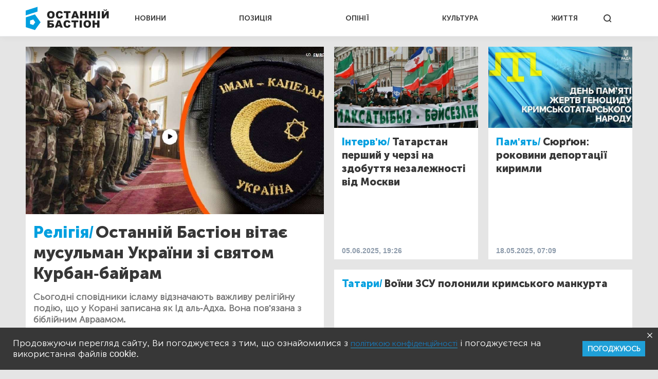

--- FILE ---
content_type: text/html; charset=UTF-8
request_url: https://bastion.tv/tatari_t699
body_size: 10828
content:
<!doctype html>
<html class="no-js" lang="uk">
<head>
            <meta charset="utf-8"/>
        <meta http-equiv="x-ua-compatible" content="ie=edge">
        <meta name="viewport" content="width=device-width, initial-scale=1.0">
    
        <link rel="canonical" href="https://bastion.tv/tatari_t699"/>

        
    <title>Останні новини по темі:  Татари Останній Бастіон</title>

    <meta name="title"
          content="Останні новини по темі:  Татари Останній Бастіон"/>
    <meta name="description"
          content="Свіжі новини по темі: Татари на порталі Останній Бастіон - Остання інформація по подіях"/>

    <meta property="og:title"
          content="Останні новини по темі:  Татари"/>
    <meta property="og:description"
          content="Свіжі новини по темі: Татари на порталі Останній Бастіон - Остання інформація по подіях"/>


<meta property="og:image"
      content="https://bastion.tv/assets/frontend/img/header/header-logo.svg"/>
<meta property="og:type" content="website"/>
<meta property="og:url"
      content="https://bastion.tv/tatari_t699"/>


    <script type="d3e34b4826ae36732920fa49-text/javascript">
        window.dataLayer = window.dataLayer || [];

        function gtag() {
            dataLayer.push(arguments);
        }

        gtag('js', new Date());

        gtag('config', 'UA-62657197-1');
    </script>
    <!-- Matomo -->
    <script type="d3e34b4826ae36732920fa49-text/javascript">
        var _paq = window._paq || [];
        /* tracker methods like "setCustomDimension" should be called before "trackPageView" */
                _paq.push(['trackPageView']);
        _paq.push(['enableLinkTracking']);
        (function () {
            var u = "https://piwik.luxnet.ua/";
            _paq.push(['setTrackerUrl', u + 'matomo.php']);
            _paq.push(['setSiteId', '52']);
            var d = document, g = d.createElement('script'), s = d.getElementsByTagName('script')[0];
            g.type = 'text/javascript';
            g.async = true;
            g.defer = true;
            g.src = u + 'matomo.js';
            s.parentNode.insertBefore(g, s);
        })();
    </script>
    <!-- End Matomo Code -->

    <!-- FAVICONS BLOCK -->
    <link rel="apple-touch-icon" sizes="180x180" href="/assets/frontend/img/favicon/apple-touch-icon.png">
    <link rel="icon" type="image/png" sizes="32x32" href="/assets/frontend/img/favicon/favicon-32x32.png">
    <link rel="icon" type="image/png" sizes="16x16" href="/assets/frontend/img/favicon/favicon-16x16.png">
    <link rel="manifest" href="/assets/frontend/img/favicon/site.webmanifest">
    <meta name="msapplication-TileColor" content="#da532c">
    <meta name="theme-color" content="#ffffff">

            <link rel="stylesheet" href="/assets/frontend/css/styles.min.css?v=86">
    
    <script type="d3e34b4826ae36732920fa49-text/javascript">
        var lazyLoadScripts = function (func, time) {
            window.addEventListener('load', function () {
                setTimeout(func, time);
            });
        }
    </script>
    <!-- Global site tag (gtag.js) - Google Analytics -->
    <script async src="https://www.googletagmanager.com/gtag/js?id=UA-62657197-1" type="d3e34b4826ae36732920fa49-text/javascript"></script>
    <script type="d3e34b4826ae36732920fa49-text/javascript">
        lazyLoadScripts(function () {
            var parentEl = document.getElementsByTagName('head');
            var sansSerif = document.createElement('link');
            sansSerif.href = "https://fonts.googleapis.com/css?family=Noto+Sans:400,700"
            sansSerif.rel = "stylesheet"
            parentEl[0].appendChild(sansSerif);
        }, 2500);

        const addAdsByGoogle = () => {
            var parentEl = document.getElementsByTagName('head');
            var googleScript = document.createElement('script');
            googleScript.setAttribute('src', 'https://pagead2.googlesyndication.com/pagead/js/adsbygoogle.js');
            googleScript.setAttribute('data-ad-client', 'ca-pub-8498043443734693');
            parentEl[0].appendChild(googleScript);
        };
        const listener = () => {
            if(window.scrollY > 200) {
                addAdsByGoogle();
                window.removeEventListener('scroll', listener);
            }
        }
        window.addEventListener('scroll', listener);
    </script>

    <!-- Instant article -->
    <meta property="fb:pages" content="576215169158520" />

    <script src="/assets/frontend/js/topScript.js?v=86" async="" type="d3e34b4826ae36732920fa49-text/javascript"></script>
</head>
<body class="index default">

    <header>
        <div class="grid-container">
        <div class="grid-x grid-padding-x">
            <div class="large-12 cell elements-wrapper">
                <div class="hamburger-wrapper hide-for-large">
                    <button class="hamburger"></button>
                </div>
                <a href="/" class="header-logo"><img src="/assets/frontend/img/header/header-logo.svg" alt=""></a>
                <nav class="header-menu show-for-large">
    <ul class="">
                                <li class="menu-item light-blue "><a href="/novini_t299">НОВИНИ</a></li>
                                <li class="menu-item red "><a href="/poziciya_t1319">ПОЗИЦІЯ</a></li>
                                <li class="menu-item dark-blue "><a href="/opiniyi_t301">ОПІНІЇ</a></li>
                                <li class="menu-item dark-orange "><a href="/kultura_t41">КУЛЬТУРА</a></li>
                                <li class="menu-item green "><a href="/jittya_t346">ЖИТТЯ</a></li>
            </ul>
</nav>


                <div class="search show-for-large">
                    <button></button>
                </div>
            </div>
        </div>
    </div>
</header>

<!--MOBILE MENU-->

<section id="mobileMenu">
    <div class="grid-container">
        <div class="grid-x grid-padding-x">
            <div class="small-12">
                <div class="menu-header">
                    <button class="close"></button>
                    <a href="/" class="header-logo">
                        <img src="/assets/frontend/img/header/header-logo.svg" style="width: 100px; height: 60px" alt="">
                    </a>
                </div>

                <div class="scroll-wrapper">
                    <div class="inner">
                        <div class="mobile-search" id="mobileSearch">
                            <form action="/search" class="header-search-form-mobile">
                                <input type="text" placeholder="Почніть вводити...">
                            </form>
                            <div class="search">
                                <button class=""></button>
                            </div>
                        </div>

                        <div class="search-results-mobile"></div>

                        <ul class="mobile-menu-accordion accordion-menu" data-accordion-menu>
                                                            <li class="mobile-menu-item light-blue">
                                    <a href="/novini_t299"
                                       class="parent-link">НОВИНИ</a>
                                </li>
                                                            <li class="mobile-menu-item red">
                                    <a href="/poziciya_t1319"
                                       class="parent-link">ПОЗИЦІЯ</a>
                                </li>
                                                            <li class="mobile-menu-item dark-blue">
                                    <a href="/opiniyi_t301"
                                       class="parent-link">ОПІНІЇ</a>
                                </li>
                                                            <li class="mobile-menu-item dark-orange">
                                    <a href="/kultura_t41"
                                       class="parent-link">КУЛЬТУРА</a>
                                </li>
                                                            <li class="mobile-menu-item green">
                                    <a href="/jittya_t346"
                                       class="parent-link">ЖИТТЯ</a>
                                </li>
                                                    </ul>
                        <div class="menu-footer">
                            <div class="menu-social">
                                <span class="text-center">Підписуйтесь на наc:</span>
                                <ul class="footer-social">
                                                        <li class="facebook fb"><a href="https://www.facebook.com/www.bastion.tv" target="_blank"></a></li>
                                                        <li class="telegram "><a href="https://t.me/bastion_tv" target="_blank"></a></li>
                                    <li class="youtube "><a href="https://www.youtube.com/channel/UCpWqjxsNL58DuAySPlPxL1w" target="_blank"></a></li>
                                    <li class="twitter "><a href="https://twitter.com/bastion_ua" target="_blank"></a></li>
    </ul>

                            </div>
                            <div class="text-center copyright">(с) 2026 <span>Останній Бастіон</span>
                            </div>
                        </div>
                    </div>
                </div>
            </div>
        </div>
    </div>
</section>
<script type="d3e34b4826ae36732920fa49-text/javascript">
    const logoImg = document.querySelector('.header-logo img');
    logoImg.width = (innerWidth > 1024) ? 162 : 100;
    logoImg.height = (innerWidth > 1024) ? 72 : 28;
</script>

<div class="outer-wrapper">
                
    

    <main>
        <section class="top-news ">
            <div class="grid-container">
                <div class="grid-x grid-padding-x" id="news-list">
                                                <div class="large-6 cell">
        <div class="grid-container grid-padding-x">
            <div class="grid-x ">
                                                <div class="large-12 cell mb20">
                    <div class="news-card big-type ">
                        <a href="/politika_t337"
                           class="rubric light-blue" style="display:none">
                            ПОЛІТИКА</a>
                        <div class="image-block"
                             style="background-image: url(/uploads/media_file/2025/06/684298fe96688282190183.jpg?w=1003&amp;h=564&amp;il&amp;q=60&amp;output=jpg&amp;fit=cover&amp;a=top)">
                                                    </div>
                        <div class="text-block light-blue">
                            <div class="title">
                                                                    <a href="/religiya_t149"
                                       class="pre-title">Релігія/</a>
                                                                <a href="/ostannij-bastion-vitaye-musulman-ukrayini-zi-svyatom-kurban-bajram_n71349">
                                    Останній Бастіон вітає мусульман України зі святом Курбан-байрам</a>
                            </div>
                            <div class="description">
                                Сьогодні сповідники ісламу відзначають важливу релігійну подію, що у Корані записана як Ід аль-Адха. Вона пов'язана з біблійним Авраамом.
                            </div>
                            <div class="publication-time">
                                06.06.2025, 12:00
                            </div>
                        </div>
                    </div>
                </div>
            </div>
        </div>
    </div>

<div class="large-6 cell">
    <div class="grid-container grid-padding-x">
        <div class="grid-x grid-padding-x">
                                                            <div class="medium-6 large-6 cell mb20">
                    <div class="news-card no-description-type authors-type ">
                        <a href="/svit_t305"
                           class="rubric light-blue" style="display:none">
                            СВІТ</a>
                        <div class="image-block"
                             style="background-image: url(/uploads/media_file/2025/06/684027e353c97436301666.jpg?w=747&amp;h=420&amp;il&amp;q=60&amp;output=jpg&amp;fit=cover&amp;a=top)">
                                                    </div>
                        <div class="text-block light-blue">
                            <div class="title">
                                                                    <a href="/intervyu_t27"
                                       class="pre-title">Інтерв&#039;ю/</a>
                                                                <a href="/tatarstan-pershij-u-cherzi-na-zdobuttya-nezalezhnosti-vid-moskvi_n71295">
                                    Татарстан перший у черзі на здобуття незалежності від Москви</a>
                            </div>
                            <div class="publication-time">
                                05.06.2025, 19:26
                            </div>
                        </div>
                    </div>
                </div>
            
                                                            <div class="medium-6 large-6 cell mb20">
                    <div class="news-card no-description-type ">
                        <a href="/politika_t337"
                           class="rubric light-blue" style="display:none">
                            ПОЛІТИКА</a>
                        <div class="image-block"
                             style="background-image: url(/uploads/media_file/2025/05/682993779b756537415997.jpg?w=747&amp;h=420&amp;il&amp;q=60&amp;output=jpg&amp;fit=cover&amp;a=top)">
                                                    </div>
                        <div class="text-block light-blue">
                            <div class="title">
                                                                    <a href="/pamyat_t918"
                                       class="pre-title">Пам&#039;ять/</a>
                                                                <a href="/syurgyun-rokovini-deportaciyi-kirimli_n70847">
                                    Сюрґюн: роковини депортації киримли</a>
                            </div>
                            <div class="publication-time">
                                18.05.2025, 07:09
                            </div>
                        </div>
                    </div>
                </div>
            
                                            <div class="large-12 cell mb20">
                    <div class="news-card no-image-type">
                        <div class="text-block light-blue">
                            <a href="/viina_t204"
                               class="rubric light-blue" style="display:none">
                                ВІЙНА</a>
                            <div class="title">
                                                                    <a href="/tatari_t699"
                                       class="pre-title">Татари/</a>
                                                                <a href="/voyini-zsu-polonili-krimskogo-mankurta_n70185">
                                    Воїни ЗСУ полонили кримського манкурта</a>
                            </div>
                            <div class="publication-time">
                                18.04.2025, 19:25
                            </div>
                        </div>
                    </div>
                </div>
                    </div>
    </div>
</div>

<div class="small-12 cell show-for-small-only">
    <div class="subscribe-mobile">
        <div class="title">Підписуйтесь на
            <br>нас у соц-мережах:
        </div>
        <ul class="subscribe-social">
                                                        <li class="facebook fb"><a href="https://www.facebook.com/www.bastion.tv" target="_blank"></a></li>
                                                        <li class="telegram "><a href="https://t.me/bastion_tv" target="_blank"></a></li>
                                    <li class="youtube "><a href="https://www.youtube.com/channel/UCpWqjxsNL58DuAySPlPxL1w" target="_blank"></a></li>
                                    <li class="twitter "><a href="https://twitter.com/bastion_ua" target="_blank"></a></li>
    </ul>

    </div>
</div>
                                                                    
                                <div class="medium-6 large-4 cell mb20 ">
        <div class="news-card big-title-type ">
            <a href="/ekonomika_t101"
               class="rubric light-blue" style="display:none">
                ЕКОНОМІКА</a>
                 
<div class="lazyload image-block"
     data-sizes="auto"
     data-bgset="/uploads/media_file/2025/04/67f008d2d5c31458009432.jpg?w=958&amp;h=539&amp;il&amp;q=60&amp;output=jpg&amp;fit=cover&amp;a=top&amp;v=86"
     style="">
            <button></button>
    </div>            <div class="text-block light-blue">
                <div class="title">
                                            <a href="/svit_t305"
                           class="pre-title">Світ/</a>
                                        <a href="/epoha-ssha-skinchilasya_n69895">
                        Епоха США скінчилася</a>
                </div>

                <div class="description">
                    Канада заявила про готовність стати світовим лідером.
                </div>
                <div class="publication-time">05.04.2025, 07:24</div>
            </div>
        </div>
    </div>
            <div class="medium-6 large-4 cell mb20 ">
        <div class="news-card big-title-type ">
            <a href="/istoriya_t6"
               class="rubric dark-orange" style="display:none">
                ІСТОРІЯ</a>
                 
<div class="lazyload image-block"
     data-sizes="auto"
     data-bgset="/uploads/media_file/2025/02/67acdaa34dee9242410640.jpg?w=958&amp;h=539&amp;il&amp;q=60&amp;output=jpg&amp;fit=cover&amp;a=top&amp;v=86"
     style="">
            <button></button>
    </div>            <div class="text-block dark-orange">
                <div class="title">
                                            <a href="/cikavi-fakti_t2988"
                           class="pre-title">Цікаві факти/</a>
                                        <a href="/ostannij-tatarin-pid-lvovom_n68649">
                        Останній татарин під Львовом</a>
                </div>

                <div class="description">
                    Вельможа, якого бачите вище, — похований у середмісті Львова в єзуїтському костелі. 300 років тому він боронив місто від загарбників.
                </div>
                <div class="publication-time">13.02.2025, 14:55</div>
            </div>
        </div>
    </div>
            <div class="medium-6 large-4 cell mb20 ">
        <div class="news-card big-title-type ">
            <a href="/viina_t204"
               class="rubric light-blue" style="display:none">
                ВІЙНА</a>
                 
<div class="lazyload image-block"
     data-sizes="auto"
     data-bgset="/uploads/media_file/2025/02/67a86f7176e75526648424.jpg?w=958&amp;h=539&amp;il&amp;q=60&amp;output=jpg&amp;fit=cover&amp;a=top&amp;v=86"
     style="">
            <button></button>
    </div>            <div class="text-block light-blue">
                <div class="title">
                                            <a href="/dobrovolci_t612"
                           class="pre-title">Добровольці/</a>
                                        <a href="/frontovij-zagin-nomad-korinni-narodi-postrosiyi-voyuyut-u-lavah-zsu_n68564">
                        Фронтовий загін «Номад» — корінні народи Постросії воюють у лавах ЗСУ</a>
                </div>

                <div class="description">
                    Представники чотирьох азійських етносів, терен яких перебуває у поневоленні Москвою, взяли до рук зброю. Вони стали на захист України.
                </div>
                <div class="publication-time">09.02.2025, 17:30</div>
            </div>
        </div>
    </div>

            <div class="medium-6 large-6 cell mb20 ">
        <div class="news-card big-type ">
            <a href="/viina_t204"
               class="rubric light-blue" style="display:none">
                ВІЙНА</a>
             
<div class="lazyload image-block"
     data-sizes="auto"
     data-bgset="/uploads/media_file/2024/11/67486bf9d3dc0544283598.jpg?w=1003&amp;h=564&amp;il&amp;q=60&amp;output=jpg&amp;fit=cover&amp;a=top&amp;v=86"
     style="">
            <button></button>
    </div>            <div class="text-block light-blue">
                <div class="title">
                                            <a href="/okupanti_t3215"
                           class="pre-title">Окупанти/</a>
                                        <a href="/tatarski-yanichari-zahopili-ukrayinske-selo-na-donechchini_n66872">
                        Татарські яничари захопили українське село на Донеччині</a>
                </div>
                <div class="description">
                    Окупаційно-терористичний контингент РФ дозволив манкуртам із Надволжя похизуватися воєнним трофеєм. Під ногами у них — знищена Катеринівка.
                </div>
                <div class="publication-time">29.11.2024, 19:23</div>
            </div>
        </div>
    </div>
            <div class="medium-6 large-6 cell mb20 ">
        <div class="news-card big-type ">
            <a href="/opiniyi_t301"
               class="rubric dark-blue" style="display:none">
                ОПІНІЇ</a>
             
<div class="lazyload image-block"
     data-sizes="auto"
     data-bgset="/uploads/media_file/2024/06/668038919f0dc817666084.jpg?w=1003&amp;h=564&amp;il&amp;q=60&amp;output=jpg&amp;fit=cover&amp;a=top&amp;v=86"
     style="">
            <button></button>
    </div>            <div class="text-block dark-blue">
                <div class="title">
                                            <a href="/suspilstvo_t490"
                           class="pre-title">Суспільство/</a>
                                        <a href="/privitannya-uvibanam-zelenskogo_n63592">
                        Привітання увібанам Зеленського</a>
                </div>
                <div class="description">
                    Сьогодні ти живеш так, як проголосував вчора…
                </div>
                <div class="publication-time">29.06.2024, 19:34</div>
            </div>
        </div>
    </div>

                                <div class="medium-6 large-4 cell mb20 ">
        <div class="news-card big-title-type ">
            <a href="/viina_t204"
               class="rubric light-blue" style="display:none">
                ВІЙНА</a>
                 
<div class="lazyload image-block"
     data-sizes="auto"
     data-bgset="/uploads/media_file/2024/04/660e4bfb88596249244214.jpg?w=958&amp;h=539&amp;il&amp;q=60&amp;output=jpg&amp;fit=cover&amp;a=top&amp;v=86"
     style="">
            <button></button>
    </div>            <div class="text-block light-blue">
                <div class="title">
                                            <a href="/moskoviya_t3116"
                           class="pre-title">Московія/</a>
                                        <a href="/glava-tatarstanu-minihanov-zaklikav-miscevih-ne-rozrahovuvati-na-ppo_n61811">
                        Глава Татарстану Мініханов закликав місцевих не розраховувати на ППО</a>
                </div>

                <div class="description">
                    При цьому він не сказав, як саме керівники підприємств і муніципалітетів мають захищатись від атак.
                </div>
                <div class="publication-time">04.04.2024, 10:38</div>
            </div>
        </div>
    </div>
            <div class="medium-6 large-4 cell mb20 ">
        <div class="news-card big-title-type ">
            <a href="/blogi_t5209"
               class="rubric " style="display:none">
                БЛОГИ</a>
                 
<div class="lazyload image-block"
     data-sizes="auto"
     data-bgset="/uploads/media_file/2023/09/64f1a67be7bb4983620373.jpg?w=958&amp;h=539&amp;il&amp;q=60&amp;output=jpg&amp;fit=cover&amp;a=top&amp;v=86"
     style="">
            <button></button>
    </div>            <div class="text-block ">
                <div class="title">
                                            <a href="/narod_t1774"
                           class="pre-title">Народ/</a>
                                        <a href="/sercevinoyu-ukrayinskogo-suspilstva-ye-etnichna-ukrayinska-naciya_n57418">
                        Серцевиною українського суспільства є етнічна українська нація</a>
                </div>

                <div class="description">
                    Важливе зауваження щодо обговорень тих або інших посадовців, особливо на тлі постійних скандалів, пов'язаних із корупцією.
                </div>
                <div class="publication-time">01.09.2023, 18:35</div>
            </div>
        </div>
    </div>
            <div class="medium-6 large-4 cell mb20 ">
        <div class="news-card big-title-type ">
            <a href="/politika_t337"
               class="rubric light-blue" style="display:none">
                ПОЛІТИКА</a>
                 
<div class="lazyload image-block"
     data-sizes="auto"
     data-bgset="/uploads/media_file/2023/08/64e21a1398f2f979968236.jpg?w=958&amp;h=539&amp;il&amp;q=60&amp;output=jpg&amp;fit=cover&amp;a=top&amp;v=86"
     style="">
            <button></button>
    </div>            <div class="text-block light-blue">
                <div class="title">
                                            <a href="/gibridna-vijna_t794"
                           class="pre-title">Гібридна війна/</a>
                                        <a href="/kazan-i-budapesht-torguvatimut-kradenim-ukrayinskim-zernom_n57085">
                        Казань і Будапешт торгуватимуть краденим українським зерном</a>
                </div>

                <div class="description">
                    Відданий кремлівському режиму самозваний "рәис" Рустам Мінніханов навідався до свого угорського колеги Віктора Орбана.
                </div>
                <div class="publication-time">20.08.2023, 17:32</div>
            </div>
        </div>
    </div>

            <div class="medium-6 large-6 cell mb20 ">
        <div class="news-card big-type ">
            <a href="/viina_t204"
               class="rubric light-blue" style="display:none">
                ВІЙНА</a>
             
<div class="lazyload image-block"
     data-sizes="auto"
     data-bgset="/uploads/media_file/2023/08/64d7927743a72720485390.jpg?w=1003&amp;h=564&amp;il&amp;q=60&amp;output=jpg&amp;fit=cover&amp;a=top&amp;v=86"
     style="">
            <button></button>
    </div>            <div class="text-block light-blue">
                <div class="title">
                                            <a href="/zbroya_t2073"
                           class="pre-title">Зброя/</a>
                                        <a href="/zsu-otrimala-lend-liz-vid-tatarstanu_n56855">
                        ЗСУ отримала «ленд-ліз» від Татарстану</a>
                </div>
                <div class="description">
                    Окупаційно-терористичний контингент РФ, відступаючи з раніше підготовлених позицій, залишив багато цікавого нашим захисникам.
                </div>
                <div class="publication-time">12.08.2023, 17:37</div>
            </div>
        </div>
    </div>
            <div class="medium-6 large-6 cell mb20 ">
        <div class="news-card big-type ">
            <a href="/istoriya_t6"
               class="rubric dark-orange" style="display:none">
                ІСТОРІЯ</a>
             
<div class="lazyload image-block"
     data-sizes="auto"
     data-bgset="/uploads/media_file/2023/07/64a9b3ec68696643310138.jpg?w=1003&amp;h=564&amp;il&amp;q=60&amp;output=jpg&amp;fit=cover&amp;a=top&amp;v=86"
     style="">
            <button></button>
    </div>            <div class="text-block dark-orange">
                <div class="title">
                                            <a href="/cikavi-fakti_t2988"
                           class="pre-title">Цікаві факти/</a>
                                        <a href="/moskoviya-ce-okrayina_n55965">
                        Московія – це Окраїна</a>
                </div>
                <div class="description">
                    Самозване недоімперське державне утворення "Росія" в усі часи було провінцією і периферією процесів цивілізаційного розвитку і змін...
                </div>
                <div class="publication-time">09.07.2023, 17:56</div>
            </div>
        </div>
    </div>

                </div>
            </div>
        </section>
                    <div class="grid-container">
                <div class="grid-x">
                    <div class="small-12 cell text-center last-news-list ">
                        <button class="show-more" onclick="if (!window.__cfRLUnblockHandlers) return false; getNews()" data-cf-modified-d3e34b4826ae36732920fa49-="">Показати більше</button>
                    </div>
                </div>
            </div>
            </main>

</div>
<section id="searchWrapper">
    <div class="scroll-wrapper">
        <div class="inner" id="searchResults">
            <div class="grid-container">
                <div class="grid-x">
                    <div class="small-12 cell position-relative">
                        <form action="/search" class="header-search-form">
                            <input type="text" placeholder="Почніть вводити...">
                        </form>
                        <div class="search-results"></div>
                    </div>
                </div>
            </div>
        </div>
    </div>
</section>
<div class="grid-container subscribe-new-container">
    <div class="grid-x">

        <div class="medium-8 medium-offset-4 large-4 large-offset-8 cell subscribe-block hide" id="new-block">
            <div class="close">
                <img src="/assets/frontend/img/close.svg" alt="">
            </div>
            <div class="subtitle">Підписуйтесь на розсилку новин, щоб не пропускати найважливіше</div>
            <form>
                <input id="email" type="email" placeholder="Введіть Ваш e-mail">
                <input type="text" id="subfix"
                       name="b_6600990faf741c3b80d3e7a67_b4c324c815as43456df"
                       tabindex="-1" value="" style="position: absolute; left: -5000px;" aria-hidden="true">
                <button id="new-subscribe" type="button" onclick="if (!window.__cfRLUnblockHandlers) return false; subscribeFunc(this)" data-cf-modified-d3e34b4826ae36732920fa49-="">Підписатись</button>
            </form>
            <div class="subscribed">
                <div class="title">
                    Ви успішно
                підписались на розсилку новин
                </div>
            </div>
        </div>
    </div>
</div><footer>
        <div class="grid-container">
        <div class="grid-x grid-margin-x">
            <div class="small-12 cell top-section ">
                <ul class="footer-accordion accordion-menu">
                                            <li class="footer-menu-item main-item-0 light-blue">
                                                            <span class="parent-link item_0 down-arrow">НОВИНИ</span>
                            
                                                            <ul class="child-links-menu child_item nested">
                                                                            <li><a href="/novini_t299">Усі новини</a></li>
                                                                            <li><a href="/politika_t337">Політика</a></li>
                                                                            <li><a href="/ekonomika_t101">Економіка</a></li>
                                                                            <li><a href="/kriminal_t10">Кримінал</a></li>
                                                                            <li><a href="/viina_t204">Війна</a></li>
                                                                            <li><a href="/sport_t77">Спорт</a></li>
                                                                            <li><a href="/poltava_t23">Полтава</a></li>
                                                                            <li><a href="/svit_t305">Світ</a></li>
                                                                    </ul>
                                                    </li>
                                            <li class="footer-menu-item main-item-1 red">
                                                            <a href="/poziciya_t1319"
                                   class="parent-link">ПОЗИЦІЯ</a>
                            
                                                    </li>
                                            <li class="footer-menu-item main-item-2 dark-blue">
                                                            <span class="parent-link item_2 down-arrow">ОПІНІЇ</span>
                            
                                                            <ul class="child-links-menu child_item nested">
                                                                            <li><a href="/golovred-dmitro-savchenko_t1498">Головред</a></li>
                                                                            <li><a href="/gennadii-sikalov_t328">Геннадій Сікалов</a></li>
                                                                            <li><a href="/vadim-demidenko_t327">Вадим Демиденко</a></li>
                                                                            <li><a href="/volodimir-boiko_t340">Володимир Бойко</a></li>
                                                                            <li><a href="/igor-lyadskij_t2871">Ігор Лядський</a></li>
                                                                            <li><a href="/rostislav-martinyuk_t823">Ростислав Мартинюк</a></li>
                                                                    </ul>
                                                    </li>
                                            <li class="footer-menu-item main-item-3 dark-orange">
                                                            <span class="parent-link item_3 down-arrow">КУЛЬТУРА</span>
                            
                                                            <ul class="child-links-menu child_item nested">
                                                                            <li><a href="/kultura_t41">Усі статті</a></li>
                                                                            <li><a href="/istoriya_t6">Історія</a></li>
                                                                            <li><a href="/knigi_t310">Книги</a></li>
                                                                            <li><a href="/mistectvo_t239">Мистецтво</a></li>
                                                                            <li><a href="/nekrolog_t244">Некролог</a></li>
                                                                    </ul>
                                                    </li>
                                            <li class="footer-menu-item main-item-4 green">
                                                            <a href="/jittya_t346"
                                   class="parent-link">ЖИТТЯ</a>
                            
                                                    </li>
                                    </ul>
            </div>
            <div class="small-12 cell center-section">
                <a href="" class="footer-logo"><img src="/assets/frontend/img/header/header-logo.svg" alt=""></a>
                <ul class="footer-social">
                                                        <li class="facebook fb"><a href="https://www.facebook.com/www.bastion.tv" target="_blank"></a></li>
                                                        <li class="telegram "><a href="https://t.me/bastion_tv" target="_blank"></a></li>
                                    <li class="youtube "><a href="https://www.youtube.com/channel/UCpWqjxsNL58DuAySPlPxL1w" target="_blank"></a></li>
                                    <li class="twitter "><a href="https://twitter.com/bastion_ua" target="_blank"></a></li>
    </ul>

            </div>
            <div class="small-12 cell bottom-section">
                <nav>
                    <ul>
                                                <li><a href="/about-us">Про нас</a></li>
                                                <li><a href="/policy">Політика конфіденційності</a></li>
                                                <li><a href="/rules">Правила користування</a></li>
                                                <li><a href="/advertising">Реклама</a></li>
                                            </ul>
                </nav>
                <div class="text-center show-for-small-only copyright">(с) 2026
                    <span>Останній Бастіон</span></div>
            </div>
        </div>
    </div>
</footer>
<script type="d3e34b4826ae36732920fa49-text/javascript">
    const addAccordionScript = () => {
        document.querySelector('.item_0').addEventListener('click', function (){
            this.classList.toggle('top-arrow');
            document.querySelector('.main-item-0').classList.toggle('news-child');
        });

        document.querySelector('.item_2').addEventListener('click', function (){
            this.classList.toggle('top-arrow');
            document.querySelector('.main-item-2').classList.toggle('opinii-child');
        });

        document.querySelector('.item_3').addEventListener('click', function (){
            this.classList.toggle('top-arrow');
            document.querySelector('.main-item-3').classList.toggle('culture-child');
        });
    };
    const footerListener = () => {
        if(window.scrollY > 200) {
            addAccordionScript();
            window.removeEventListener('scroll', footerListener);
        }
    }
    window.addEventListener('scroll', footerListener);
</script>
<script type="d3e34b4826ae36732920fa49-text/javascript">
    const footerLogo = document.querySelector('.footer-logo img');
    footerLogo.width = (innerWidth > 700) ? 162 : 105;
    footerLogo.height = (innerWidth > 700) ? 46 : 30;
</script>

    <div class="cookie-wrap hide">
        <div class="grid-container fluid">
            <div class="grid-x">
                <div>
                    <p>Продовжуючи перегляд сайту, Ви погоджуєтеся з тим, що ознайомилися з
                        <a href="/policy">політикою конфіденційності</a> і погоджуєтеся на використання файлів cookie.
                    </p>
                    <button class="btn-cookie"
                            id="accept-cookie-btn">Погоджуюсь</button>
                </div>
                <div class="close-popup">
                    <img src="/assets/frontend/img/close-cookie-popup.svg"
                         style="width: 11px;height: 10px" alt="">
                </div>
            </div>
        </div>
    </div>

        <script data-cfasync="false" src="/assets/frontend/js/tagDescription.js?v=86"></script>
    <script data-cfasync="false" src="/assets/frontend/js/app.js?v=86"></script>
    <script type="d3e34b4826ae36732920fa49-text/javascript">
        if (screen.width < 1024){
            const addSlickScript = () => {
                var parentEl = document.getElementsByTagName('body');
                var foundationScript = document.createElement('script');
                foundationScript.src = "/assets/frontend/js/slick.js?v=86";
                parentEl[0].appendChild(foundationScript);
            };

            const slickListener = () => {
                if(window.scrollY > 150) {
                    addSlickScript();
                    window.removeEventListener('scroll', slickListener);
                }
            }
            window.addEventListener('scroll', slickListener);
        }
    </script>
    <script type="d3e34b4826ae36732920fa49-text/javascript">
        const addSimpleParallaxScript = () => {
            var parentEl = document.getElementsByTagName('head');
            var foundationScript = document.createElement('script');
            foundationScript.src = "/assets/frontend/js/simpleParallax.js?v=86";
            parentEl[0].appendChild(foundationScript);
        };

        if(screen.width > 640) {
            addSimpleParallaxScript();
        } else if(screen.width < 640) {
            const paralaxListener = () => {
                if(window.scrollY > 200) {
                    addSimpleParallaxScript();
                    window.removeEventListener('scroll', paralaxListener);
                }
            }
            window.addEventListener('scroll', paralaxListener);
        }
    </script>
    <script type="d3e34b4826ae36732920fa49-text/javascript">
        const searchRequestScript = () => {
            (function () {
                $(document).ready(function () {
    var text = 'text';
    var url = 'href';

    $('.viberLink').each(function () {
        text = $(this).data('text');
        url = $(this).data('href');
        $(this).attr('href', "viber://forward?text=" + encodeURIComponent(url + " " + text));
    })
    var templateID = '8ed88fab89830f';
    var telegramUrl = '';
    if(templateID != '' ){
        telegramUrl = 'https://t.me/iv?url=' + url + '&rhash=' + '8ed88fab89830f';
    } else {
        telegramUrl = url + '&text=' + text;
    }
    $('.telegramLink').each(function () {
        $(this).attr('href', "https://t.me/share/url?url=" + encodeURIComponent(telegramUrl));
    })

    $('.phoneWALink').each(function () {
        $(this).attr('href', "whatsapp://send?text=" + encodeURIComponent(text + " " + url));
    })

})
                function subscribeFunc(e) {
    var email = $(e).siblings('input#email').val();
    var subfix = $(e).siblings('input#subfix').val()
    if (subfix === '') {
        $.ajax({
            method: "POST",
            url: '\/subscribe\u002Dform',
            data: {email: email}
        }).done(function (data) {
            if (data.success === true) {
                //set cookies
                document.cookie = "cookie_subscribed_bastion=" + 1 + "; expires=Fri, 31 Dec 9999 23:59:59 GMT; path=/;";
                $('.is_subscribe').each(function () {
                    if (!$(this).hasClass('hide')) {
                        $(this).addClass('hide');
                    }
                });
                $('.subscribe-block').removeClass('subscribe').addClass('subscribed');
                var cookiesWrap = $('div.cookie-wrap');
                var newBlock = $('#new-block');
                if (!cookiesWrap.hasClass('hide')) {
                    var height = +cookiesWrap.height() + 1;
                    newBlock.css({
                        bottom: height + 'px'
                    })
                }
                newBlock.removeClass('hide').addClass('is-subscribed');
            }
        });
    }
}
                new search.search({
                    searchInput: $('.header-search-form input'),
                    searchUrl: '/search',
                    resultWrapper: $('#searchResults .search-results')
                });

                new search.search({
                    searchInput: $('.header-search-form-mobile input'),
                    searchUrl: '/search',
                    resultWrapper: $('.search-results-mobile')
                });

                $('form.header-search-form, form.header-search-form-mobile').on('submit', function () {
                    return false;
                });
            })();
        };

        const addSearchScript = () => {
            var parentEl = document.getElementsByTagName('body');
            var searchScript = document.createElement('script');
            searchScript.src = "/assets/frontend/js/search.js?v=86";
            searchScript.setAttribute('data-cfasync', 'false');
            parentEl[0].appendChild(searchScript);
        }

        if(screen.width > 640) {
            addSearchScript();
            lazyLoadScripts(function (){
                searchRequestScript();
            }, 500);
        } else if(screen.width < 640) {
            const menuIcon = document.querySelector('.hamburger-wrapper');
            menuIcon.addEventListener('click', event => (async function(){
                addSearchScript();
                await lazyLoadScripts(function (){
                    searchRequestScript();
                }, 500);
            })());
        }
    </script>

    <script type="d3e34b4826ae36732920fa49-text/javascript">function getNews() {
    var url = '\/more\u002Dnews';
    var listItems = jQuery('#news-list .news-card');
    var offset = listItems.length;
    var lastNewsBlock = $('.last-news-list').last().closest('.cell');
    $.ajax({
        method: "POST",
        url: url,
        data: {
            offset: offset,
            tagId: 699,
            isOpinii: '',
            customTag: '1'
        }
    }).done(function (data) {
        var top = pageYOffset;
        $('#news-list').append(data.html);
        $([document.documentElement, document.body]).animate({
            scrollTop: $(lastNewsBlock).offset().top = top
        }, 0);

        if (data.count < 15) {
            $('button.show-more').hide();
        }
    });
}</script>
    <!--feedback widget -->
    <!-- EMBED CODE START -->
<div id="feedback-widget-ctrl-enter-16"></div>
<script type="d3e34b4826ae36732920fa49-text/javascript">
    let addFeedbackScript = () => {
        let parentEl = document.getElementsByTagName('body');
        let script = document.createElement('script');
        script.src = "https://feedback.luxnet.ua/js/feedback_init.js?v=86";
        parentEl[0].appendChild(script);
    }

    let addCanvasScript = () => {
        let parentEl = document.getElementsByTagName('body');
        let script = document.createElement('script');
        script.src = "https://feedback.luxnet.ua/js/html2canvas.js?v=86";
        parentEl[0].appendChild(script);
    }

    let addSwfobjectScript = () => {
        let parentEl = document.getElementsByTagName('body');
        let script = document.createElement('script');
        script.src = "https://feedback.luxnet.ua/js/swfobject.js?v=86";
        parentEl[0].appendChild(script);
    }

    window.addEventListener('scroll', async function feedbackScripts(){
        if (this.scrollY > 200) {
            addFeedbackScript();
            addCanvasScript();
            addSwfobjectScript();
            this.removeEventListener('scroll', feedbackScripts);
        }

        await lazyLoadScripts(function (){
            new FeedbackWidget({
                //id of current site
                siteId: 16,
                //wrapper for default feedback window
                elem: "#feedback-widget-16",
                //wrapper for ctrl+enter feedback window
                elemCtrlEnter: "#feedback-widget-ctrl-enter-16",
                //class for feedback trigger button
                trigger: ".widget-trigger-16",
                //site homepage url
                host: "https://feedback.luxnet.ua",
                //newsId if exists or null if it's not news page (integer or null)
                newsId: "0",
                //adBlock enabled or not (boolean)
                isAdBlock: false,
                //ctrlEnter enabled or not (boolean), if false - ctrl+enter window not triggering
                ctrlEnterEnable: true,
                //ctrlEnter window editable or not (boolean)
                readOnlyCtrlEnter: false,
                //news title string or null if it's not news page
                newsTitle: "0"
            });
        }, 500);
    })


</script>
<!-- EMBED CODE END -->

<script type="d3e34b4826ae36732920fa49-text/javascript">

</script>
    <!--/feedback widget -->
<script src="/cdn-cgi/scripts/7d0fa10a/cloudflare-static/rocket-loader.min.js" data-cf-settings="d3e34b4826ae36732920fa49-|49" defer></script><script defer src="https://static.cloudflareinsights.com/beacon.min.js/vcd15cbe7772f49c399c6a5babf22c1241717689176015" integrity="sha512-ZpsOmlRQV6y907TI0dKBHq9Md29nnaEIPlkf84rnaERnq6zvWvPUqr2ft8M1aS28oN72PdrCzSjY4U6VaAw1EQ==" data-cf-beacon='{"version":"2024.11.0","token":"c9a8e4f8a0dc4f6f9232bef4942eeb5e","r":1,"server_timing":{"name":{"cfCacheStatus":true,"cfEdge":true,"cfExtPri":true,"cfL4":true,"cfOrigin":true,"cfSpeedBrain":true},"location_startswith":null}}' crossorigin="anonymous"></script>
</body>
</html>
